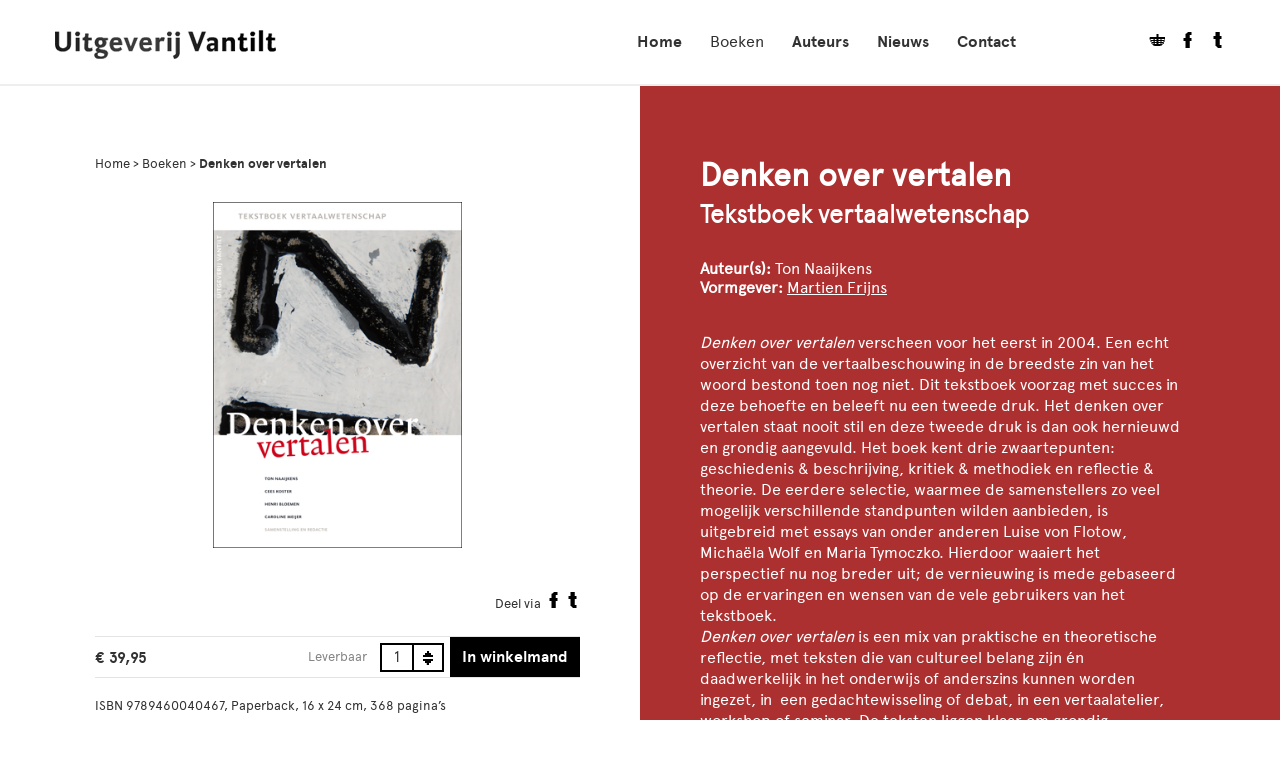

--- FILE ---
content_type: text/html; charset=UTF-8
request_url: https://vantilt.nl/boeken/denken-over-vertalen/
body_size: 9335
content:
<!doctype html>
<!--[if lt IE 7]> <html class="no-js lt-ie9 lt-ie8 lt-ie7" lang="en"> <![endif]-->
<!--[if IE 7]>    <html class="no-js lt-ie9 lt-ie8" lang="en"> <![endif]-->
<!--[if IE 8]>    <html class="no-js lt-ie9" lang="en"> <![endif]-->
<!--[if gt IE 8]><!--> <html class="no-js" lang="en"> <!--<![endif]-->
<head>	
	<meta charset="UTF-8"/>
	<meta http-equiv="X-UA-Compatible" content="IE=edge,chrome=1">
	<meta name="viewport" content="width=device-width, initial-scale=1.0">
	<meta name="HandheldFriendly" content="true">
	<title>Denken over vertalen - Uitgeverij Vantilt</title>
	<meta name="author" content="Chef du Web">
	
	<link rel="profile" href="http://gmpg.org/xfn/11"/>
	<link rel="pingback" href="https://vantilt.nl/xmlrpc.php"/>
	<link rel="shortcut icon" href="https://vantilt.nl/favicon.ico"/>
	<link rel="apple-touch-icon" href="https://vantilt.nl/wp-content/themes/vantilt/images/meta-icons/apple-touch-icon.png"/>

	<link rel="stylesheet" href="https://vantilt.nl/wp-content/themes/vantilt/style.php">
	<script src="https://vantilt.nl/wp-content/themes/vantilt/js/libs/modernizr-2.5.3.min.js"></script>
	<meta name='robots' content='index, follow, max-image-preview:large, max-snippet:-1, max-video-preview:-1' />

	<!-- This site is optimized with the Yoast SEO plugin v26.5 - https://yoast.com/wordpress/plugins/seo/ -->
	<link rel="canonical" href="https://vantilt.nl/boeken/denken-over-vertalen/" />
	<meta property="og:locale" content="nl_NL" />
	<meta property="og:type" content="article" />
	<meta property="og:title" content="Denken over vertalen - Uitgeverij Vantilt" />
	<meta property="og:description" content="Denken over vertalen verscheen voor het eerst in 2004 en beleeft nu een tweede, hernieuwde en grondig aangevulde, druk. Het is een overzicht van de vertaalbeschouwing in de breedste zin van het woord." />
	<meta property="og:url" content="https://vantilt.nl/boeken/denken-over-vertalen/" />
	<meta property="og:site_name" content="Uitgeverij Vantilt" />
	<meta property="article:publisher" content="https://www.facebook.com/UitgeverijVantilt" />
	<meta property="article:modified_time" content="2014-12-12T09:47:29+00:00" />
	<meta property="og:image" content="https://vantilt.nl/wp-content/uploads/2014/06/denkenoververtalen.jpg" />
	<meta property="og:image:width" content="300" />
	<meta property="og:image:height" content="417" />
	<meta property="og:image:type" content="image/jpeg" />
	<script type="application/ld+json" class="yoast-schema-graph">{"@context":"https://schema.org","@graph":[{"@type":"WebPage","@id":"https://vantilt.nl/boeken/denken-over-vertalen/","url":"https://vantilt.nl/boeken/denken-over-vertalen/","name":"Denken over vertalen - Uitgeverij Vantilt","isPartOf":{"@id":"https://vantilt.nl/#website"},"primaryImageOfPage":{"@id":"https://vantilt.nl/boeken/denken-over-vertalen/#primaryimage"},"image":{"@id":"https://vantilt.nl/boeken/denken-over-vertalen/#primaryimage"},"thumbnailUrl":"https://vantilt.nl/wp-content/uploads/2014/06/denkenoververtalen.jpg","datePublished":"2014-06-19T08:16:09+00:00","dateModified":"2014-12-12T09:47:29+00:00","breadcrumb":{"@id":"https://vantilt.nl/boeken/denken-over-vertalen/#breadcrumb"},"inLanguage":"nl-NL","potentialAction":[{"@type":"ReadAction","target":["https://vantilt.nl/boeken/denken-over-vertalen/"]}]},{"@type":"ImageObject","inLanguage":"nl-NL","@id":"https://vantilt.nl/boeken/denken-over-vertalen/#primaryimage","url":"https://vantilt.nl/wp-content/uploads/2014/06/denkenoververtalen.jpg","contentUrl":"https://vantilt.nl/wp-content/uploads/2014/06/denkenoververtalen.jpg","width":300,"height":417},{"@type":"BreadcrumbList","@id":"https://vantilt.nl/boeken/denken-over-vertalen/#breadcrumb","itemListElement":[{"@type":"ListItem","position":1,"name":"Home","item":"https://vantilt.nl/"},{"@type":"ListItem","position":2,"name":"Boeken","item":"https://vantilt.nl/boeken"},{"@type":"ListItem","position":3,"name":"Denken over vertalen"}]},{"@type":"WebSite","@id":"https://vantilt.nl/#website","url":"https://vantilt.nl/","name":"Uitgeverij Vantilt","description":"","potentialAction":[{"@type":"SearchAction","target":{"@type":"EntryPoint","urlTemplate":"https://vantilt.nl/?s={search_term_string}"},"query-input":{"@type":"PropertyValueSpecification","valueRequired":true,"valueName":"search_term_string"}}],"inLanguage":"nl-NL"}]}</script>
	<!-- / Yoast SEO plugin. -->


<link rel='dns-prefetch' href='//ajax.googleapis.com' />
<link rel="alternate" title="oEmbed (JSON)" type="application/json+oembed" href="https://vantilt.nl/wp-json/oembed/1.0/embed?url=https%3A%2F%2Fvantilt.nl%2Fboeken%2Fdenken-over-vertalen%2F" />
<link rel="alternate" title="oEmbed (XML)" type="text/xml+oembed" href="https://vantilt.nl/wp-json/oembed/1.0/embed?url=https%3A%2F%2Fvantilt.nl%2Fboeken%2Fdenken-over-vertalen%2F&#038;format=xml" />
		<!-- This site uses the Google Analytics by MonsterInsights plugin v9.10.1 - Using Analytics tracking - https://www.monsterinsights.com/ -->
		<!-- Opmerking: MonsterInsights is momenteel niet geconfigureerd op deze site. De site eigenaar moet authenticeren met Google Analytics in de MonsterInsights instellingen scherm. -->
					<!-- No tracking code set -->
				<!-- / Google Analytics by MonsterInsights -->
		<style id='wp-img-auto-sizes-contain-inline-css' type='text/css'>
img:is([sizes=auto i],[sizes^="auto," i]){contain-intrinsic-size:3000px 1500px}
/*# sourceURL=wp-img-auto-sizes-contain-inline-css */
</style>
<style id='wp-emoji-styles-inline-css' type='text/css'>

	img.wp-smiley, img.emoji {
		display: inline !important;
		border: none !important;
		box-shadow: none !important;
		height: 1em !important;
		width: 1em !important;
		margin: 0 0.07em !important;
		vertical-align: -0.1em !important;
		background: none !important;
		padding: 0 !important;
	}
/*# sourceURL=wp-emoji-styles-inline-css */
</style>
<style id='wp-block-library-inline-css' type='text/css'>
:root{--wp-block-synced-color:#7a00df;--wp-block-synced-color--rgb:122,0,223;--wp-bound-block-color:var(--wp-block-synced-color);--wp-editor-canvas-background:#ddd;--wp-admin-theme-color:#007cba;--wp-admin-theme-color--rgb:0,124,186;--wp-admin-theme-color-darker-10:#006ba1;--wp-admin-theme-color-darker-10--rgb:0,107,160.5;--wp-admin-theme-color-darker-20:#005a87;--wp-admin-theme-color-darker-20--rgb:0,90,135;--wp-admin-border-width-focus:2px}@media (min-resolution:192dpi){:root{--wp-admin-border-width-focus:1.5px}}.wp-element-button{cursor:pointer}:root .has-very-light-gray-background-color{background-color:#eee}:root .has-very-dark-gray-background-color{background-color:#313131}:root .has-very-light-gray-color{color:#eee}:root .has-very-dark-gray-color{color:#313131}:root .has-vivid-green-cyan-to-vivid-cyan-blue-gradient-background{background:linear-gradient(135deg,#00d084,#0693e3)}:root .has-purple-crush-gradient-background{background:linear-gradient(135deg,#34e2e4,#4721fb 50%,#ab1dfe)}:root .has-hazy-dawn-gradient-background{background:linear-gradient(135deg,#faaca8,#dad0ec)}:root .has-subdued-olive-gradient-background{background:linear-gradient(135deg,#fafae1,#67a671)}:root .has-atomic-cream-gradient-background{background:linear-gradient(135deg,#fdd79a,#004a59)}:root .has-nightshade-gradient-background{background:linear-gradient(135deg,#330968,#31cdcf)}:root .has-midnight-gradient-background{background:linear-gradient(135deg,#020381,#2874fc)}:root{--wp--preset--font-size--normal:16px;--wp--preset--font-size--huge:42px}.has-regular-font-size{font-size:1em}.has-larger-font-size{font-size:2.625em}.has-normal-font-size{font-size:var(--wp--preset--font-size--normal)}.has-huge-font-size{font-size:var(--wp--preset--font-size--huge)}.has-text-align-center{text-align:center}.has-text-align-left{text-align:left}.has-text-align-right{text-align:right}.has-fit-text{white-space:nowrap!important}#end-resizable-editor-section{display:none}.aligncenter{clear:both}.items-justified-left{justify-content:flex-start}.items-justified-center{justify-content:center}.items-justified-right{justify-content:flex-end}.items-justified-space-between{justify-content:space-between}.screen-reader-text{border:0;clip-path:inset(50%);height:1px;margin:-1px;overflow:hidden;padding:0;position:absolute;width:1px;word-wrap:normal!important}.screen-reader-text:focus{background-color:#ddd;clip-path:none;color:#444;display:block;font-size:1em;height:auto;left:5px;line-height:normal;padding:15px 23px 14px;text-decoration:none;top:5px;width:auto;z-index:100000}html :where(.has-border-color){border-style:solid}html :where([style*=border-top-color]){border-top-style:solid}html :where([style*=border-right-color]){border-right-style:solid}html :where([style*=border-bottom-color]){border-bottom-style:solid}html :where([style*=border-left-color]){border-left-style:solid}html :where([style*=border-width]){border-style:solid}html :where([style*=border-top-width]){border-top-style:solid}html :where([style*=border-right-width]){border-right-style:solid}html :where([style*=border-bottom-width]){border-bottom-style:solid}html :where([style*=border-left-width]){border-left-style:solid}html :where(img[class*=wp-image-]){height:auto;max-width:100%}:where(figure){margin:0 0 1em}html :where(.is-position-sticky){--wp-admin--admin-bar--position-offset:var(--wp-admin--admin-bar--height,0px)}@media screen and (max-width:600px){html :where(.is-position-sticky){--wp-admin--admin-bar--position-offset:0px}}
/*# sourceURL=/wp-includes/css/dist/block-library/common.min.css */
</style>
<style id='classic-theme-styles-inline-css' type='text/css'>
/*! This file is auto-generated */
.wp-block-button__link{color:#fff;background-color:#32373c;border-radius:9999px;box-shadow:none;text-decoration:none;padding:calc(.667em + 2px) calc(1.333em + 2px);font-size:1.125em}.wp-block-file__button{background:#32373c;color:#fff;text-decoration:none}
/*# sourceURL=/wp-includes/css/classic-themes.min.css */
</style>
<link rel="https://api.w.org/" href="https://vantilt.nl/wp-json/" /><link rel="EditURI" type="application/rsd+xml" title="RSD" href="https://vantilt.nl/xmlrpc.php?rsd" />
<meta name="generator" content="WordPress 6.9" />
<link rel='shortlink' href='https://vantilt.nl/?p=474' />
	
</head>
<body class="wp-singular book-template-default single single-book postid-474 wp-theme-vantilt">
	<!-- Main menu + logo -->
	<header class="mainmenu row-fluid" id="mainmenu">
		<div class="container">
			<a class="logo" href="https://vantilt.nl"><img src="https://vantilt.nl/wp-content/themes/vantilt/images/logo.png" class="logo-img"></a>							<div class="pull-right menu-container"><nav id="menu-mainmenu" class="menu"><ul><li id="menu-item-98" class="menu-item menu-item-type-post_type menu-item-object-page menu-item-home menu-item-98"><a href="https://vantilt.nl/">Home</a></li>
<li id="menu-item-681" class="menu-item menu-item-type-custom menu-item-object-custom menu-item-681 current-menu-ancestor"><a href="https://vantilt.nl/boeken">Boeken</a></li>
<li id="menu-item-2311" class="menu-item menu-item-type-custom menu-item-object-custom menu-item-2311"><a href="https://vantilt.nl/auteurs">Auteurs</a></li>
<li id="menu-item-682" class="menu-item menu-item-type-custom menu-item-object-custom menu-item-682"><a href="https://vantilt.nl/nieuws">Nieuws</a></li>
<li id="menu-item-97" class="menu-item menu-item-type-post_type menu-item-object-page menu-item-97"><a href="https://vantilt.nl/contact/">Contact</a></li>
<li class="pull-right social-btns"><a href="https://vantilt.nl/winkelmand" title="Winkelmand"><span class="cartname">Winkelmandje </span><i class="icon--winkelmand"></i></a><div class="social-wrapper"><a href="https://www.facebook.com/UitgeverijVantilt?fref=ts" target="_blank"><i class="icon--facebook"></i></a><a href="https://twitter.com/VantiltNijmegen" target="_blank"><i class="icon--twitter"></i></a></div></li></ul></nav></div>						<div class="toggle-responsive"><i class="icon--menu"></i></div>
		</div>
	</header>
	<div class="row-fluid filters book--bar">
	<div class="container">
		<div class="prices--wrapper">&euro; 39,95</div>		<div href="https://vantilt.nl/boeken/denken-over-vertalen/?add-to-cart=474" class="button add-to-cart">Bestellen</div>
	</div>
</div>	<div id="article-474" role="main" class="row-fluid contents main-contents post-type-book">
		<div class="container">
	<div class="row-fluid page-contents book-contents">
		<div class="span6 billboard">
			<div class="billboard--contents row-fluid">
<p id="breadcrumbs"><span><span><a href="https://vantilt.nl/">Home</a></span> &gt; <span><a href="https://vantilt.nl/boeken">Boeken</a></span> &gt; <span class="breadcrumb_last" aria-current="page">Denken over vertalen</span></span></p><div class="billboard--image"><img width="300" height="417" src="https://vantilt.nl/wp-content/uploads/2014/06/denkenoververtalen.jpg" class="attachment-large size-large wp-post-image" alt="" decoding="async" fetchpriority="high" srcset="https://vantilt.nl/wp-content/uploads/2014/06/denkenoververtalen.jpg 300w, https://vantilt.nl/wp-content/uploads/2014/06/denkenoververtalen-215x300.jpg 215w" sizes="(max-width: 300px) 100vw, 300px" /></div><div class="row-fluid book-meta meta--bar no--border">
	<div class="row-fluid extra--title book--title">
		<h1>Denken over vertalen</h1>
		<h2 class="page-subtitle">Tekstboek vertaalwetenschap</h2>	</div>
	<div class="row-fluid">
				<div class="share">
	<strong>Deel via</strong>
	<a class="share-btn share--fb" data-href="https://www.facebook.com/share.php?u=https%3A%2F%2Fvantilt.nl%2Fboeken%2Fdenken-over-vertalen%2F" target="_blank"> 
		<i class="icon--facebook"></i>
	</a>
	<a class="share-btn share--tw" data-href="https://www.twitter.com/home?status=Denken over vertalen - https%3A%2F%2Fvantilt.nl%2Fboeken%2Fdenken-over-vertalen%2F" target="_blank"> 
		<i class="icon--twitter"></i>
	</a>
</div>	</div>
	<div class="row-fluid meta--bar book-meta--cart product--details">
		<div class="prices--wrapper">&euro; 39,95</div>
		<div class="product--order pull-right">
						<small class="release">
				Leverbaar			</small>
						<!-- add to cart: -->
			<form method="get">
				<input type="hidden" name="add-to-cart" value="474"/>
				<input type="hidden" name="amount" value="1" id="book-amount"/>
				<div class="select-amount">
					<div class="select--wrapper">
						<span class="select-option" data-val="1">1</span>
						<span class="select-option" data-val="2">2</span>
						<span class="select-option" data-val="3">3</span>
						<span class="select-option" data-val="4">4</span>
						<span class="select-option" data-val="5">5</span>
						<span class="select-option" data-val="6">6</span>
						<span class="select-option" data-val="7">7</span>
						<span class="select-option" data-val="8">8</span>
						<span class="select-option" data-val="9">9</span>
						<span class="select-option" data-val="10">10</span>
					</div>
					<div class="select--btn"></div>
				</div>
									<div href="https://vantilt.nl/boeken/denken-over-vertalen/?add-to-cart=474" class="button add-to-cart">In winkelmand</div>
							</form>
		</div>
	</div>
	<div class="row-fluid book-meta--info">
		<p>ISBN 9789460040467, Paperback, 16 x 24 cm, 368 pagina&#8217;s</p>
	</div>
</div></div>		</div>
		<div class="span6 textual">
			<div class="textual--contents row-fluid text--light">
	<h1 class="page-title">Denken over vertalen</h1>
	<h2 class="page-subtitle">Tekstboek vertaalwetenschap</h2><section class="author-section"><p class="author"><strong>Auteur(s):&nbsp;</strong>Ton Naaijkens</p><p class="author author--designer"><strong>Vormgever:&nbsp;</strong><a href="https://vantilt.nl/vormgevers/martien-frijns/" title="martien frijns" class="author_link">Martien Frijns</a></p></section><article class="content-blocks row-fluid"><section class="row-fluid layout-item type--content"><p><em>Denken over vertalen</em> verscheen voor het eerst in 2004. Een echt overzicht van de vertaalbeschouwing in de breedste zin van het woord bestond toen nog niet. Dit tekstboek voorzag met succes in deze behoefte en beleeft nu een tweede druk. Het denken over vertalen staat nooit stil en deze tweede druk is dan ook hernieuwd en grondig aangevuld. Het boek kent drie zwaartepunten: geschiedenis &amp; beschrijving, kritiek &amp; methodiek en reflectie &amp; theorie. De eerdere selectie, waarmee de samenstellers zo veel mogelijk verschillende standpunten wilden aanbieden, is uitgebreid met essays van onder anderen Luise von Flotow, Michaëla Wolf en Maria Tymoczko. Hierdoor waaiert het perspectief nu nog breder uit; de vernieuwing is mede gebaseerd op de ervaringen en wensen van de vele gebruikers van het tekstboek.<br />
<em>Denken over vertalen</em> is een mix van praktische en theoretische reflectie, met teksten die van cultureel belang zijn én daadwerkelijk in het onderwijs of anderszins kunnen worden ingezet, in  een gedachtewisseling of debat, in een vertaalatelier, workshop of seminar. De teksten liggen klaar om grondig besproken, geanalyseerd en bekritiseerd te worden.</p>
</section><section class="row-fluid layout-item type--quote"><blockquote><p>&lsquo;Inhoudelijk vormt deze reader een nuttig reflectie- en discussie-instrument voor de (literaire) vertaalopleiding in Nederland en Vlaanderen, en brengt hij een boeiende inkijk in de vertaalproblematiek voor een breder publiek van cultureel geïnteresseerden.&rsquo;</p>
<cite>Willy Vandeweghe, Over taal</cite></blockquote></section></article><div class="row-fluid related related--book"><h3>Gerelateerd</h3><a href="https://vantilt.nl/boeken/de-slag-om-shelley-en-andere-essays-over-vertalen/" class="related--item book-item" title="De slag om Shelley en andere essays over vertalen"><img src="https://vantilt.nl/wp-content/uploads/2014/06/om.slagomshelley-82x122.jpg" class="related--cover"/></a></div>	
</div> 						
		</div>

	</div>
</div>
	</div>
</div><!-- #main -->
<div class="footer row-fluid" id="footer">
	<footer id="colophon" class="container">
		<div class="span6 newsletter--content">
			<h2>Nieuwsbrief</h2>
			<p>Op de hoogte blijven van onze boeken en activiteiten? Meld u dan hiernaast aan voor onze nieuwsbrief (alle velden zijn verplicht). 
			<a href="https://vantilt.nl/nieuwsbrief">Klik hier voor meer informatie</a></p>
		</div>
		<div class="span6 newsletter--form">
					<form name="Aanmelden nieuwsbrief-contact" action="" id="chef_form_666" class="chef_form" data-id="666" method="post">
			<input type="hidden" id="cuisine_nonce_474" name="cuisine_nonce_474" value="d17431397c" /><input type="hidden" name="_wp_http_referer" value="/boeken/denken-over-vertalen/" />			<input type="hidden" name="email-to" value="info@vantilt.nl">

						<ul class="form_fields form_body">
					
					<li class="form_field fiel_type_text" id="field_container_666_1">
								<input type="text" name="field_666_1" id="666_1" placeholder="Naam" class="field text_field">
		
							</li>
	
						
					<li class="form_field fiel_type_email" id="field_container_666_2">
								<input type="email" name="field_666_2" id="666_2" placeholder="E-mailadres" class="field email_field validate_email">
		
							</li>
	
																	</ul>
			
			<input type="hidden" name="cf_nonce" value="nonce" id="cf_nonce_666"/>

			<div class="form_footer">
				<a href="#" id="submit-button" class="button" data-fid="666">Aanmelden</a>
				<div class="clearfix"></div>
			</div>
		</form>	
				</div>

	</footer>
</div>
<div class="copyright fluid-row">
	<div class="container">
		&copy; Uitgeverij Vantilt 
		<nav id="menu-footermenu" class="menu"><ul><li id="menu-item-134" class="menu-item menu-item-type-custom menu-item-object-custom menu-item-134"><a href="https://vantilt.nl/agenda">Agenda</a></li>
<li id="menu-item-3358" class="menu-item menu-item-type-post_type menu-item-object-page menu-item-3358"><a href="https://vantilt.nl/nieuwsbrief/">Nieuwsbrief</a></li>
<li id="menu-item-133" class="menu-item menu-item-type-post_type menu-item-object-page menu-item-133"><a href="https://vantilt.nl/contact/">Contact</a></li>
<li id="menu-item-15454" class="menu-item menu-item-type-post_type menu-item-object-page menu-item-15454"><a href="https://vantilt.nl/privacy-verklaring/">Informatie over privacy</a></li>
</ul></nav>	</div>
</div>
<script type="speculationrules">
{"prefetch":[{"source":"document","where":{"and":[{"href_matches":"/*"},{"not":{"href_matches":["/wp-*.php","/wp-admin/*","/wp-content/uploads/*","/wp-content/*","/wp-content/plugins/*","/wp-content/themes/vantilt/*","/*\\?(.+)"]}},{"not":{"selector_matches":"a[rel~=\"nofollow\"]"}},{"not":{"selector_matches":".no-prefetch, .no-prefetch a"}}]},"eagerness":"conservative"}]}
</script>
<style id='global-styles-inline-css' type='text/css'>
:root{--wp--preset--aspect-ratio--square: 1;--wp--preset--aspect-ratio--4-3: 4/3;--wp--preset--aspect-ratio--3-4: 3/4;--wp--preset--aspect-ratio--3-2: 3/2;--wp--preset--aspect-ratio--2-3: 2/3;--wp--preset--aspect-ratio--16-9: 16/9;--wp--preset--aspect-ratio--9-16: 9/16;--wp--preset--color--black: #000000;--wp--preset--color--cyan-bluish-gray: #abb8c3;--wp--preset--color--white: #ffffff;--wp--preset--color--pale-pink: #f78da7;--wp--preset--color--vivid-red: #cf2e2e;--wp--preset--color--luminous-vivid-orange: #ff6900;--wp--preset--color--luminous-vivid-amber: #fcb900;--wp--preset--color--light-green-cyan: #7bdcb5;--wp--preset--color--vivid-green-cyan: #00d084;--wp--preset--color--pale-cyan-blue: #8ed1fc;--wp--preset--color--vivid-cyan-blue: #0693e3;--wp--preset--color--vivid-purple: #9b51e0;--wp--preset--gradient--vivid-cyan-blue-to-vivid-purple: linear-gradient(135deg,rgb(6,147,227) 0%,rgb(155,81,224) 100%);--wp--preset--gradient--light-green-cyan-to-vivid-green-cyan: linear-gradient(135deg,rgb(122,220,180) 0%,rgb(0,208,130) 100%);--wp--preset--gradient--luminous-vivid-amber-to-luminous-vivid-orange: linear-gradient(135deg,rgb(252,185,0) 0%,rgb(255,105,0) 100%);--wp--preset--gradient--luminous-vivid-orange-to-vivid-red: linear-gradient(135deg,rgb(255,105,0) 0%,rgb(207,46,46) 100%);--wp--preset--gradient--very-light-gray-to-cyan-bluish-gray: linear-gradient(135deg,rgb(238,238,238) 0%,rgb(169,184,195) 100%);--wp--preset--gradient--cool-to-warm-spectrum: linear-gradient(135deg,rgb(74,234,220) 0%,rgb(151,120,209) 20%,rgb(207,42,186) 40%,rgb(238,44,130) 60%,rgb(251,105,98) 80%,rgb(254,248,76) 100%);--wp--preset--gradient--blush-light-purple: linear-gradient(135deg,rgb(255,206,236) 0%,rgb(152,150,240) 100%);--wp--preset--gradient--blush-bordeaux: linear-gradient(135deg,rgb(254,205,165) 0%,rgb(254,45,45) 50%,rgb(107,0,62) 100%);--wp--preset--gradient--luminous-dusk: linear-gradient(135deg,rgb(255,203,112) 0%,rgb(199,81,192) 50%,rgb(65,88,208) 100%);--wp--preset--gradient--pale-ocean: linear-gradient(135deg,rgb(255,245,203) 0%,rgb(182,227,212) 50%,rgb(51,167,181) 100%);--wp--preset--gradient--electric-grass: linear-gradient(135deg,rgb(202,248,128) 0%,rgb(113,206,126) 100%);--wp--preset--gradient--midnight: linear-gradient(135deg,rgb(2,3,129) 0%,rgb(40,116,252) 100%);--wp--preset--font-size--small: 13px;--wp--preset--font-size--medium: 20px;--wp--preset--font-size--large: 36px;--wp--preset--font-size--x-large: 42px;--wp--preset--spacing--20: 0.44rem;--wp--preset--spacing--30: 0.67rem;--wp--preset--spacing--40: 1rem;--wp--preset--spacing--50: 1.5rem;--wp--preset--spacing--60: 2.25rem;--wp--preset--spacing--70: 3.38rem;--wp--preset--spacing--80: 5.06rem;--wp--preset--shadow--natural: 6px 6px 9px rgba(0, 0, 0, 0.2);--wp--preset--shadow--deep: 12px 12px 50px rgba(0, 0, 0, 0.4);--wp--preset--shadow--sharp: 6px 6px 0px rgba(0, 0, 0, 0.2);--wp--preset--shadow--outlined: 6px 6px 0px -3px rgb(255, 255, 255), 6px 6px rgb(0, 0, 0);--wp--preset--shadow--crisp: 6px 6px 0px rgb(0, 0, 0);}:where(.is-layout-flex){gap: 0.5em;}:where(.is-layout-grid){gap: 0.5em;}body .is-layout-flex{display: flex;}.is-layout-flex{flex-wrap: wrap;align-items: center;}.is-layout-flex > :is(*, div){margin: 0;}body .is-layout-grid{display: grid;}.is-layout-grid > :is(*, div){margin: 0;}:where(.wp-block-columns.is-layout-flex){gap: 2em;}:where(.wp-block-columns.is-layout-grid){gap: 2em;}:where(.wp-block-post-template.is-layout-flex){gap: 1.25em;}:where(.wp-block-post-template.is-layout-grid){gap: 1.25em;}.has-black-color{color: var(--wp--preset--color--black) !important;}.has-cyan-bluish-gray-color{color: var(--wp--preset--color--cyan-bluish-gray) !important;}.has-white-color{color: var(--wp--preset--color--white) !important;}.has-pale-pink-color{color: var(--wp--preset--color--pale-pink) !important;}.has-vivid-red-color{color: var(--wp--preset--color--vivid-red) !important;}.has-luminous-vivid-orange-color{color: var(--wp--preset--color--luminous-vivid-orange) !important;}.has-luminous-vivid-amber-color{color: var(--wp--preset--color--luminous-vivid-amber) !important;}.has-light-green-cyan-color{color: var(--wp--preset--color--light-green-cyan) !important;}.has-vivid-green-cyan-color{color: var(--wp--preset--color--vivid-green-cyan) !important;}.has-pale-cyan-blue-color{color: var(--wp--preset--color--pale-cyan-blue) !important;}.has-vivid-cyan-blue-color{color: var(--wp--preset--color--vivid-cyan-blue) !important;}.has-vivid-purple-color{color: var(--wp--preset--color--vivid-purple) !important;}.has-black-background-color{background-color: var(--wp--preset--color--black) !important;}.has-cyan-bluish-gray-background-color{background-color: var(--wp--preset--color--cyan-bluish-gray) !important;}.has-white-background-color{background-color: var(--wp--preset--color--white) !important;}.has-pale-pink-background-color{background-color: var(--wp--preset--color--pale-pink) !important;}.has-vivid-red-background-color{background-color: var(--wp--preset--color--vivid-red) !important;}.has-luminous-vivid-orange-background-color{background-color: var(--wp--preset--color--luminous-vivid-orange) !important;}.has-luminous-vivid-amber-background-color{background-color: var(--wp--preset--color--luminous-vivid-amber) !important;}.has-light-green-cyan-background-color{background-color: var(--wp--preset--color--light-green-cyan) !important;}.has-vivid-green-cyan-background-color{background-color: var(--wp--preset--color--vivid-green-cyan) !important;}.has-pale-cyan-blue-background-color{background-color: var(--wp--preset--color--pale-cyan-blue) !important;}.has-vivid-cyan-blue-background-color{background-color: var(--wp--preset--color--vivid-cyan-blue) !important;}.has-vivid-purple-background-color{background-color: var(--wp--preset--color--vivid-purple) !important;}.has-black-border-color{border-color: var(--wp--preset--color--black) !important;}.has-cyan-bluish-gray-border-color{border-color: var(--wp--preset--color--cyan-bluish-gray) !important;}.has-white-border-color{border-color: var(--wp--preset--color--white) !important;}.has-pale-pink-border-color{border-color: var(--wp--preset--color--pale-pink) !important;}.has-vivid-red-border-color{border-color: var(--wp--preset--color--vivid-red) !important;}.has-luminous-vivid-orange-border-color{border-color: var(--wp--preset--color--luminous-vivid-orange) !important;}.has-luminous-vivid-amber-border-color{border-color: var(--wp--preset--color--luminous-vivid-amber) !important;}.has-light-green-cyan-border-color{border-color: var(--wp--preset--color--light-green-cyan) !important;}.has-vivid-green-cyan-border-color{border-color: var(--wp--preset--color--vivid-green-cyan) !important;}.has-pale-cyan-blue-border-color{border-color: var(--wp--preset--color--pale-cyan-blue) !important;}.has-vivid-cyan-blue-border-color{border-color: var(--wp--preset--color--vivid-cyan-blue) !important;}.has-vivid-purple-border-color{border-color: var(--wp--preset--color--vivid-purple) !important;}.has-vivid-cyan-blue-to-vivid-purple-gradient-background{background: var(--wp--preset--gradient--vivid-cyan-blue-to-vivid-purple) !important;}.has-light-green-cyan-to-vivid-green-cyan-gradient-background{background: var(--wp--preset--gradient--light-green-cyan-to-vivid-green-cyan) !important;}.has-luminous-vivid-amber-to-luminous-vivid-orange-gradient-background{background: var(--wp--preset--gradient--luminous-vivid-amber-to-luminous-vivid-orange) !important;}.has-luminous-vivid-orange-to-vivid-red-gradient-background{background: var(--wp--preset--gradient--luminous-vivid-orange-to-vivid-red) !important;}.has-very-light-gray-to-cyan-bluish-gray-gradient-background{background: var(--wp--preset--gradient--very-light-gray-to-cyan-bluish-gray) !important;}.has-cool-to-warm-spectrum-gradient-background{background: var(--wp--preset--gradient--cool-to-warm-spectrum) !important;}.has-blush-light-purple-gradient-background{background: var(--wp--preset--gradient--blush-light-purple) !important;}.has-blush-bordeaux-gradient-background{background: var(--wp--preset--gradient--blush-bordeaux) !important;}.has-luminous-dusk-gradient-background{background: var(--wp--preset--gradient--luminous-dusk) !important;}.has-pale-ocean-gradient-background{background: var(--wp--preset--gradient--pale-ocean) !important;}.has-electric-grass-gradient-background{background: var(--wp--preset--gradient--electric-grass) !important;}.has-midnight-gradient-background{background: var(--wp--preset--gradient--midnight) !important;}.has-small-font-size{font-size: var(--wp--preset--font-size--small) !important;}.has-medium-font-size{font-size: var(--wp--preset--font-size--medium) !important;}.has-large-font-size{font-size: var(--wp--preset--font-size--large) !important;}.has-x-large-font-size{font-size: var(--wp--preset--font-size--x-large) !important;}
/*# sourceURL=global-styles-inline-css */
</style>
<script type="text/javascript" src="https://ajax.googleapis.com/ajax/libs/jquery/1.7.1/jquery.min.js" id="jquery-js"></script>
<script type="text/javascript" src="https://vantilt.nl/wp-content/plugins/cuisine/assets/js/cuisine-front.js?ver=6.9" id="cuisine_script-js"></script>
<script type="text/javascript" src="https://vantilt.nl/wp-content/plugins/cuisine/assets/js/cuisine-grid.js?ver=6.9" id="cuisine_grid-js"></script>
<script type="text/javascript" src="https://vantilt.nl/wp-content/plugins/cuisine/assets/js/cuisine-responsive.js?ver=6.9" id="cuisine_responsive-js"></script>
<script type="text/javascript" src="https://vantilt.nl/wp-content/plugins/cuisine/assets/js/cuisine-images.js?ver=6.9" id="cuisine_images-js"></script>
<script type="text/javascript" src="https://vantilt.nl/wp-content/plugins/cuisine/assets/js/cuisine-validate.js?ver=6.9" id="cuisine_validate-js"></script>
<script type="text/javascript" src="https://vantilt.nl/wp-content/themes/vantilt/js/libs/jquery-sticky.js?ver=6.9" id="jquery.sticky-js"></script>
<script type="text/javascript" src="https://vantilt.nl/wp-content/themes/vantilt/js/libs/jquery-cycle.js?ver=6.9" id="jquery.cycle-js"></script>
<script type="text/javascript" src="https://vantilt.nl/wp-content/themes/vantilt/js/formvalidator.js?ver=6.9" id="vantilt.validation-js"></script>
<script type="text/javascript" src="https://vantilt.nl/wp-content/themes/vantilt/js/selectbox.js?ver=6.9" id="vantilt.selectbox-js"></script>
<script type="text/javascript" id="chef_autoload-js-extra">
/* <![CDATA[ */
var ajaxurl = "https://vantilt.nl/wp-admin/admin-ajax.php";
//# sourceURL=chef_autoload-js-extra
/* ]]> */
</script>
<script type="text/javascript" src="https://vantilt.nl/wp-content/plugins/chef-autoload/js/autoload.js?ver=6.9" id="chef_autoload-js"></script>
<script type="text/javascript" src="https://vantilt.nl/wp-content/themes/vantilt/js/script.js?ver=6.9" id="vantilt-js"></script>
<script type="text/javascript" id="chef_form-js-extra">
/* <![CDATA[ */
var ajaxurl = "https://vantilt.nl/wp-admin/admin-ajax.php";
//# sourceURL=chef_form-js-extra
/* ]]> */
</script>
<script type="text/javascript" src="https://vantilt.nl/wp-content/plugins/chef-forms/js/forms-front.js?ver=6.9" id="chef_form-js"></script>
<script id="wp-emoji-settings" type="application/json">
{"baseUrl":"https://s.w.org/images/core/emoji/17.0.2/72x72/","ext":".png","svgUrl":"https://s.w.org/images/core/emoji/17.0.2/svg/","svgExt":".svg","source":{"concatemoji":"https://vantilt.nl/wp-includes/js/wp-emoji-release.min.js?ver=6.9"}}
</script>
<script type="module">
/* <![CDATA[ */
/*! This file is auto-generated */
const a=JSON.parse(document.getElementById("wp-emoji-settings").textContent),o=(window._wpemojiSettings=a,"wpEmojiSettingsSupports"),s=["flag","emoji"];function i(e){try{var t={supportTests:e,timestamp:(new Date).valueOf()};sessionStorage.setItem(o,JSON.stringify(t))}catch(e){}}function c(e,t,n){e.clearRect(0,0,e.canvas.width,e.canvas.height),e.fillText(t,0,0);t=new Uint32Array(e.getImageData(0,0,e.canvas.width,e.canvas.height).data);e.clearRect(0,0,e.canvas.width,e.canvas.height),e.fillText(n,0,0);const a=new Uint32Array(e.getImageData(0,0,e.canvas.width,e.canvas.height).data);return t.every((e,t)=>e===a[t])}function p(e,t){e.clearRect(0,0,e.canvas.width,e.canvas.height),e.fillText(t,0,0);var n=e.getImageData(16,16,1,1);for(let e=0;e<n.data.length;e++)if(0!==n.data[e])return!1;return!0}function u(e,t,n,a){switch(t){case"flag":return n(e,"\ud83c\udff3\ufe0f\u200d\u26a7\ufe0f","\ud83c\udff3\ufe0f\u200b\u26a7\ufe0f")?!1:!n(e,"\ud83c\udde8\ud83c\uddf6","\ud83c\udde8\u200b\ud83c\uddf6")&&!n(e,"\ud83c\udff4\udb40\udc67\udb40\udc62\udb40\udc65\udb40\udc6e\udb40\udc67\udb40\udc7f","\ud83c\udff4\u200b\udb40\udc67\u200b\udb40\udc62\u200b\udb40\udc65\u200b\udb40\udc6e\u200b\udb40\udc67\u200b\udb40\udc7f");case"emoji":return!a(e,"\ud83e\u1fac8")}return!1}function f(e,t,n,a){let r;const o=(r="undefined"!=typeof WorkerGlobalScope&&self instanceof WorkerGlobalScope?new OffscreenCanvas(300,150):document.createElement("canvas")).getContext("2d",{willReadFrequently:!0}),s=(o.textBaseline="top",o.font="600 32px Arial",{});return e.forEach(e=>{s[e]=t(o,e,n,a)}),s}function r(e){var t=document.createElement("script");t.src=e,t.defer=!0,document.head.appendChild(t)}a.supports={everything:!0,everythingExceptFlag:!0},new Promise(t=>{let n=function(){try{var e=JSON.parse(sessionStorage.getItem(o));if("object"==typeof e&&"number"==typeof e.timestamp&&(new Date).valueOf()<e.timestamp+604800&&"object"==typeof e.supportTests)return e.supportTests}catch(e){}return null}();if(!n){if("undefined"!=typeof Worker&&"undefined"!=typeof OffscreenCanvas&&"undefined"!=typeof URL&&URL.createObjectURL&&"undefined"!=typeof Blob)try{var e="postMessage("+f.toString()+"("+[JSON.stringify(s),u.toString(),c.toString(),p.toString()].join(",")+"));",a=new Blob([e],{type:"text/javascript"});const r=new Worker(URL.createObjectURL(a),{name:"wpTestEmojiSupports"});return void(r.onmessage=e=>{i(n=e.data),r.terminate(),t(n)})}catch(e){}i(n=f(s,u,c,p))}t(n)}).then(e=>{for(const n in e)a.supports[n]=e[n],a.supports.everything=a.supports.everything&&a.supports[n],"flag"!==n&&(a.supports.everythingExceptFlag=a.supports.everythingExceptFlag&&a.supports[n]);var t;a.supports.everythingExceptFlag=a.supports.everythingExceptFlag&&!a.supports.flag,a.supports.everything||((t=a.source||{}).concatemoji?r(t.concatemoji):t.wpemoji&&t.twemoji&&(r(t.twemoji),r(t.wpemoji)))});
//# sourceURL=https://vantilt.nl/wp-includes/js/wp-emoji-loader.min.js
/* ]]> */
</script>
</body>
</html>

--- FILE ---
content_type: text/html; charset=UTF-8
request_url: https://vantilt.nl/wp-admin/admin-ajax.php
body_size: -145
content:
7aba79b33e

--- FILE ---
content_type: application/javascript
request_url: https://vantilt.nl/wp-content/themes/vantilt/js/script.js?ver=6.9
body_size: 1426
content:
var VanTilt = new function(){

	var Selectbox;


	/**
	 * Initiate all VanTilt functions:
	 * 
	 */
	this.init = function(){

		self = this;

		this.equalizeBlocks();
		this.setHeights();
		this.setStickies();
		this.setHighlightSlider();
		this.setAddToCart();

		Selectbox = new VanTiltSelectbox();
		Selectbox.init();

		FormValidator = new VanTiltFormValidator();
		FormValidator.init();
		

		jQuery('#infinite_scroll').AutoLoad({

			postType: jQuery('#infinite_scroll').data('post_type'),
			PostsPerPage: 12,
			template: 'views/row',
			loaderContent: '<div class="spinner"><div class="mask"><div class="line"></div></div></div>',
			onComplete: function(){

				self.equalizeBlocks();

			}

		});


		jQuery('#issuu-btn').click(function(){
			jQuery('.issuu').show();
		});

		jQuery('#closeIssuu').click(function(){
			jQuery('.issuu').hide();
		})


		jQuery('.toggle-responsive').click(function(){
			jQuery('.menu-container').toggle();
		});


		jQuery('.order--submit #order-btn').click(function( e ){
			e.preventDefault();

			if( jQuery( '#terms').is(':checked' ) === false ){
				
				
				jQuery('#order-error').html( '<p>U dient akkoord te gaan met de betaalverplichting.</p>' );
				jQuery('#order-error').show();

			}else if( jQuery( '.validation_error').length > 0 ){

				jQuery('#order-error').html( '<p>Sommige velden zijn niet goed ingevuld; deze zijn gemarkeerd met een *</p>' );
				jQuery('#order-error' ).show();

			}else if( jQuery( '.required_field').length > 0 ){

				var _validated = true;

				jQuery( '.required_field').each( function(){
					if( jQuery( this ).val() == '' ){
						_validated = false;
					}
				});

				if( _validated == false ){

					jQuery('#order-error').html( '<p>Sommige velden zijn verplicht; deze zijn gemarkeerd met een *</p>' );
					jQuery('#order-error' ).show();

				}else{

					jQuery('#order-error').hide();
					jQuery('#do-checkout').submit();
				
				}

			}else{

				jQuery('#order-error').hide();
				jQuery('#do-checkout').submit();
			}

		});


		jQuery('.share-btn').click(function( e ){

			e.preventDefault;
	
			window.open( jQuery(this).data('href'), '_blank', 'width=626,height=300' );
	
		});

	}


	/**
	 * Update on resize:
	 * 
	 */
	this.update = function(){
		this.equalizeBlocks();
		this.setHeights();
	}


	/**
	 * Equalize grid-blocks:
	 * 
	 */
	this.equalizeBlocks = function(){

		if( jQuery( window ).width() > 500 ){

			CuisineGrid.equalize( '.overview--img', '.overview-row' );
			CuisineGrid.equalize( '.item--details', '.overview-row' );
			CuisineGrid.equalize( '.item--info', '.overview-row' );

		}
	}


	/**
	 * Set the amount to add to a cart:
	 */
	
	this.setAddToCart = function(){

		//submit the form when the button is pushed:
		jQuery('.add-to-cart').click(function(){

			//submit the form:
			jQuery( this ).parent().submit();

		});


		// amount selector toggle:
		jQuery('.select-amount').click(function(){

			if( jQuery( this ).hasClass('activated' ) ){
				jQuery( this ).removeClass( 'activated' );
			}else{
				jQuery( this ).addClass('activated'); 
			}

		});

		//select the actual amount:
		jQuery('.select-option' ).click(function(){

			var value = jQuery(this).data('val');
			jQuery('#book-amount').val( value );

			//calculate new top position:
			var _top = ( 25 * ( value - 1 )) * -1;

			jQuery( '.select-amount' ).removeClass( 'activated');
			jQuery( '.select--wrapper' ).css({ top: _top+'px' });


			return false;

		});


	}


	/**
	 * Set divs to sticky:
	 * 
	 */
	this.setStickies = function(){

		if( jQuery(window).width() > 768 ){

			jQuery('.billboard--contents').sticky({
					topSpacing:30,
					bottomSpacing:199
			});
		}
	}


	/**
	 * Set the highlight slider on the frontpage:
	 * 
	 */
	this.setHighlightSlider = function(){

		if( jQuery('.highlight-item').length > 1 ){

			jQuery( '.highlight-container' ).cycle({
				fx:      'scrollLeft', 
    			timeout:  10000,
    			next:   '#next', 
    			prev:   '#prev' 

			})

		}

	}


	/**
	 * Calculate heights:
	 * 
	 */
	this.setHeights = function(){


		var _h = jQuery(window).height() * 0.48;
		jQuery('.billboard--image img').css({
			height: _h+'px'
		});

		var _h = jQuery('.billboard').height() + 80;
		jQuery('.textual').css({
			'min-height': _h+'px'
		});

	}


}



/**
 * Start stuff off on a default jQuery function:
 * 
 */
jQuery(document).ready(function($){

	VanTilt.init();
	
});

/**
 * Use the Update() function on resize:
 * 
 */
jQuery(window).resize(function($){

	VanTilt.update();

});

